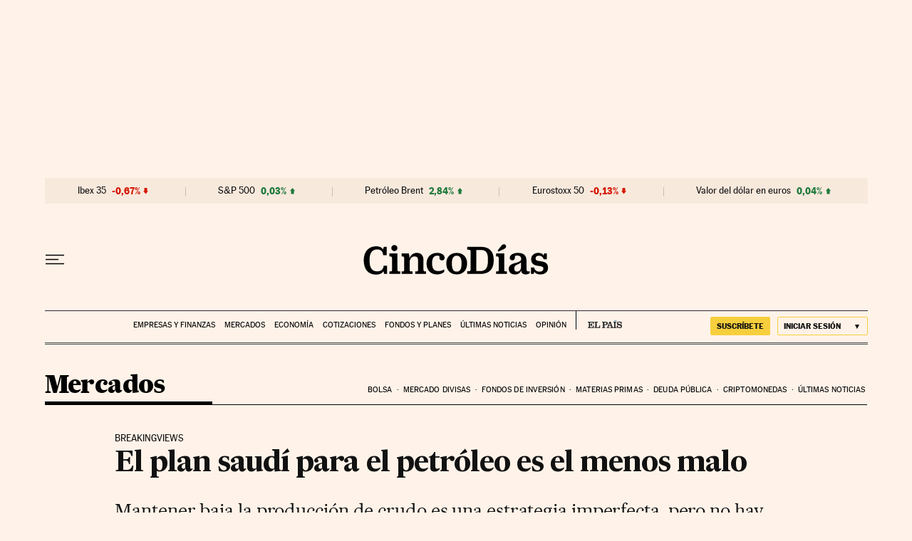

--- FILE ---
content_type: application/javascript; charset=utf-8
request_url: https://fundingchoicesmessages.google.com/f/AGSKWxX263pc3DQsAFeroTghWDmX62G_R5zAgS_IfswVpn7ldNwzi1Ap0ErXIlY-IuRwX-vfyi9GrStYIQ7iWNoDmZQQbBSte7nG-LlwO8gI16gXEXEiHz9Eu5Wufd8gWXit1R32SooI03yv4arZp2rnv7my5vEk7UXwU0UEGekg_RzCw-cTPQNnG8vg9Svy/_/baselinead./adpicture2./sidebar_ad_-sticky-ad--120-600.
body_size: -1289
content:
window['d5f8b521-5471-4154-8d3d-7a6e1dc34fd8'] = true;